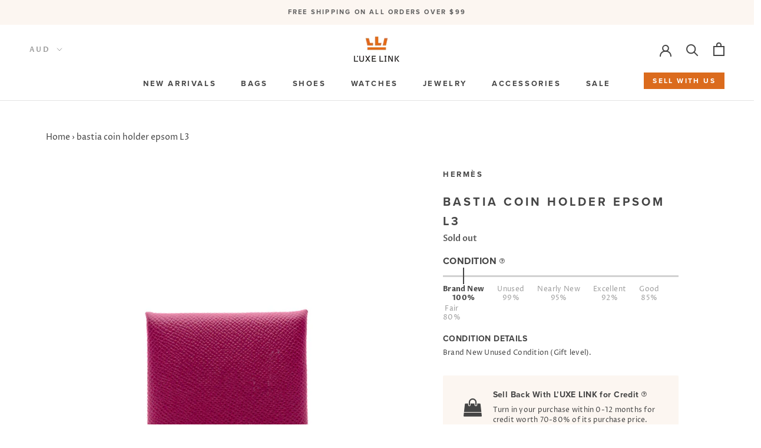

--- FILE ---
content_type: text/css
request_url: https://www.luxelink.com.au/cdn/shop/t/15/assets/customstyle.css?v=30804842515806775201721971891
body_size: 2480
content:
@font-face{font-family:proximanovareg;src:url(ProximaNova-Regular.otf)}#section-1611901860183e7e15>.Container{padding-left:0;padding-right:0}#section-1611901860183e7e15{padding-bottom:0}#section-1611901860183e7e15 .Rte img{margin-bottom:0}#main{max-width:1224px;margin-left:auto;margin-right:auto}.SectionHeader--center .SectionHeader__Description{text-align:justify;text-align-last:center!important;-moz-text-align-last:center;text-align-last:center;margin:0 auto}.FeatureText--withImage.feat-img-txt2 .FeatureText__Content .SectionHeader__SubHeading{letter-spacing:0px;color:#232123;font-size:15px;text-transform:none;font-family:proxima-nova,sans-serif;margin-bottom:0;font-weight:400}.FeatureText__Content.text-align-center{text-align:center}.FeatureText--withImage.feat-img-txt2 .FeatureText__Content .SectionHeader__Heading{color:#232123;font-size:23px;font-family:proximanovareg;margin-top:5px;letter-spacing:5.6px;font-weight:600}.FeatureText--withImage.feat-img-txt2 .FeatureText__Content .SectionHeader__Description{color:#707070;font-size:20px;letter-spacing:1px;line-height:28px}.FeatureText--withImage.feat-img-txt2 .FeatureText__Content .Button{margin-left:10px;margin-right:10px;font-size:13px;letter-spacing:1.3px;font-family:proximanovareg;width:167px;margin-bottom:10px}.FeatureText__ContentWrapper{background:#fcf6f1}.FeatureText--withImage.feat-img-txt2 .FeatureText__Content .Button--secondary{background:#fff;border-color:#fff}.FeatureText--withImage.feat-img-txt2 .FeatureText__Content .Button--primary:before{background:#000;border-color:#000}.sell-w-us{background-color:#db6b1d;color:#fff;display:inline-block;margin-right:25px;padding:6px 14px}.sell-w-us:before{background-color:#db6b1d;border-color:#db6b1d}.sell-w-us:hover{color:#db6b1d!important}.footer-top .newsletter-form #footer-newsletter button{position:absolute;right:0;top:50%;transform:translateY(-50%);margin-top:0;color:#000}.footer-top .newsletter-form #footer-newsletter{position:relative}.footer-top .newsletter-txt h2.Footer__Title{font-size:18px;margin-bottom:5px}.footer-top .newsletter-txt{text-align:center}.footer-top .newsletter-form #footer-newsletter input.Form__Input{border:0;border-bottom:1px solid}.footer-top>.Container{max-width:1224px;background-color:#ebeae8;padding:50px}.Header__Wrapper .Header__FlexItem .Header__MainNav ul.HorizontalList>li.HorizontalList__Item:last-child{display:none}.ProductItem__Wrapper{background-color:#fcf6f1}.TabPanel .ProductListWrapper .ProductList.ProductList--grid{padding-left:0;padding-right:0}#shopify-section-collection-list .CollectionList--grid .CollectionItem{padding-right:20px}#shopify-section-collection-list .CollectionList--grid .CollectionItem:last-child{padding-right:0}.image-box-lists .box-item.center{text-align:center}.image-box-lists .box-item .box-item-content h3{font-size:18px;font-weight:700;margin-top:10px}.image-box-lists .box-item{margin-bottom:30px}.image-box-lists .box-item{width:20%}.image-box-lists{display:flex;flex-wrap:wrap}.feat-txt-box-lists .feat-txt-box-item-heading h3{letter-spacing:4.8px;color:#232123;text-transform:uppercase;font-size:24px;line-height:29px;margin-bottom:20px;font-weight:600;font-family:proximanovareg}.feat-txt-box-lists .feat-txt-box-item-content{letter-spacing:1px;color:#707070;font-size:18px;line-height:28px;margin-bottom:15px}.feat-txt-box-lists .feat-txt-box-item .feat-txt-box-item-inner{background:#f4f0e2;padding:50px 30px;margin-bottom:30px}.feat-txt-box-lists .feat-txt-box-item:nth-child(2n) .feat-txt-box-item-inner{background:#f5f5f5}.feat-txt-box-lists .feat-txt-box-item-link a{text-decoration:underline;font-size:16px;letter-spacing:0px;color:#232123}#shopify-section-collection-template .PageHeader>.Container,.cst-header .PageHeader{padding-left:0;padding-right:0;background-color:#fcf6f1}#shopify-section-collection-template .PageHeader .SectionHeader__Heading,.cst-header .PageHeader .SectionHeader__Heading{letter-spacing:5.6px;color:#232123;text-transform:uppercase;font-size:24px;margin-bottom:5px;font-family:proximanovareg}#shopify-section-collection-template .PageHeader .collec-image img{width:100%}.sidebar-menu ul{padding-left:0;list-style-type:none}.sidebar-menu ul li{margin-bottom:10px;border-bottom:1px solid #cecece;padding-bottom:10px}.page-sidebar .sidebar-menu{padding-right:100px}.sidebar-menu ul li a{font-size:14px;letter-spacing:.8px;color:#5c5c5c;text-transform:uppercase}#shopify-section-collection-template .PageHeader .SectionHeader,.cst-header .PageHeader .SectionHeader{padding-top:20px;padding-bottom:20px}.CollectionMain .CollectionInner>.CollectionInner__Sidebar{margin-left:0}.CollectionMain .CollectionInner .ProductListWrapper .ProductList{padding-right:0}.cst-header .PageHeader .collec-image img{width:100%}.Header__Wrapper .Header__FlexItem .sell-w-us{position:absolute;bottom:20px;right:25px;border-color:#db6b1d}.image-box-lists .box-item .box-item-content a{text-decoration:underline}#shopify-section-featured-collections .SectionHeader,#shopify-section-1612156758cb26b595 .SectionHeader{margin-bottom:30px}#shopify-section-featured-collections .TabPanel .SectionFooter{margin-top:30px}#shopify-section-16231554331afac37f .image-box-lists .box-item-image img{width:88px}#shopify-section-16231554331afac37f .image-box-lists .box-item-content h3{margin-top:5px;margin-bottom:5px;font-size:20px;line-height:24px;letter-spacing:4px;color:#232123}#shopify-section-16231554331afac37f .image-box-lists .box-item-content .desc{letter-spacing:.75px;color:#232123;font-size:15px;line-height:18px}#shopify-section-162312638234b4dde6 #section-162312638234b4dde6{padding-bottom:0}#shopify-section-16231267513f8782e8 .FeatureText__ContentWrapper .SectionHeader__Description{padding:0;font-size:20px;color:#707070}.Product>.Product__Wrapper>.breadcrumbs{margin-top:50px;margin-left:50px}.Product__Info .prod-conditions-sec{margin-top:20px}.Product__Info .prod-conditions-sec>h3{font-size:16px;line-height:15px;letter-spacing:.48px;font-weight:700;text-transform:uppercase}.Product__Info .prod-conditions-sec>h3 i,.sell-back-sec .sell-back-inner .sell-content h3 i{font-size:10px;top:-2px;position:relative;cursor:pointer}.Product__Info .prod-conditions-sec .prod-cond-list{list-style-type:none;border-top:3px solid #d1d1d1;padding-top:13px}.Product__Info .prod-conditions-sec .prod-cond-list li{display:inline-block;margin-right:19px;text-align:center;font-size:12px;line-height:15px;letter-spacing:.36px;color:#9d9d9d;position:relative}.Product__Info .prod-conditions-sec .prod-cond-list li:last-child{margin-right:0}.Product__Info .prod-conditions-sec .prod-cond-list li.active{font-weight:700;color:#454545}.Product__Info .prod-conditions-sec .prod-cond-list li.active:before{content:"";width:2px;height:28px;background-color:#454545;display:block;position:absolute;top:-50%;transform:translateY(-50%);left:0;right:0;margin-left:auto;margin-right:auto}.Product__Info .prod-conditions-sec .prod-cond-list li span{display:block}.Product__Info .prod-conditions-sec .prod-cond-desc h3{font-size:14px;line-height:15px;letter-spacing:.42px;font-weight:700;margin-bottom:8px;text-transform:uppercase}.Product__Info .prod-conditions-sec .prod-cond-desc{margin-top:18px}.Product__Info .prod-conditions-sec .prod-cond-desc .prod-cond-desc-text{font-size:12px;line-height:17px;letter-spacing:.24px}.Product__Info .sell-back-sec{margin-top:30px;background-color:#fcf6f1;padding:25px 35px;border-radius:2px}.Product__Info .sell-back-sec .sell-back-inner{display:flex;flex-wrap:wrap;align-items:center}.Product__Info .sell-back-sec .sell-back-inner .sell-icon{width:15%}.Product__Info .sell-back-sec .sell-back-inner .sell-icon i{font-size:31px}.Product__Info .sell-back-sec .sell-back-inner .sell-content{width:85%}.sell-back-sec .sell-back-inner .sell-content h3{font-size:14px;font-weight:700;line-height:15px;letter-spacing:.42px;margin-bottom:10px}.Product__Info .sell-back-sec .sell-back-inner .sell-content .sell-desc{font-size:12px;line-height:17px;letter-spacing:.24px}.Product__Info .prod-sell-btn{width:100%;display:inline-block;margin-top:20px}.Product__Info .prod-sell-btn .sell-similarbtn{text-align:center;display:block;background-color:#cbb6a5;color:#fff;padding:12px 10px;text-transform:uppercase;font-size:12px;line-height:15px;letter-spacing:1.8px;font-weight:700}.prod-middle-sec .prod-tabs #tabs{border:0}.prod-middle-sec .prod-tabs #tabs .ui-tabs-nav{background-color:#fcf6f1;border:0;display:flex;flex-wrap:wrap}.prod-middle-sec .prod-tabs #tabs .ui-tabs-nav .ui-tabs-tab{background-color:transparent;border:0px;width:33%;text-align:center;margin-right:0}.prod-middle-sec .prod-tabs #tabs .ui-tabs-nav .ui-tabs-tab a{float:none;display:inline-block;font-size:22px;line-height:30px;letter-spacing:1.1px;font-weight:700;color:#454545;padding:23px 10px;border-bottom:1px solid transparent}.prod-middle-sec .prod-tabs #tabs .ui-tabs-nav .ui-tabs-tab.ui-tabs-active a{border-bottom:1px solid #454545}.prod-middle-sec .tab-inner .prod-detailed-desc h4{font-weight:700}.prod-middle-sec .tab-inner{padding-top:50px}#shopify-section-162312589747770428 .FeatureText__ImageWrapper .AspectRatio{margin-left:0;margin-right:0}#modal-conditions,#modal-sellback{background-color:#fcf6f1;width:80%;padding:30px 50px}.Modal:focus-visible{outline:none}#shopify-section-product-template .Modal .Modal__Header .Modal__Title{font-size:30px;line-height:36px;letter-spacing:2.4px;margin-bottom:10px}#shopify-section-product-template .Modal .Modal__Header .second-heading h3{font-size:16px;line-height:19px;letter-spacing:1.28px;color:#444;font-weight:700;margin-bottom:6px}#shopify-section-product-template .Modal .Modal__Header .second-heading p{line-height:17px;letter-spacing:1.12px;color:#444}#modal-conditions .conditions-area .Grid{margin-left:0}#modal-conditions .conditions-area .condition-block{text-align:center;position:relative}#modal-conditions .conditions-area .condition-block h4{font-size:12px;line-height:15px;letter-spacing:.36px;margin-bottom:8px;margin-top:0}#modal-conditions .conditions-area .condition-block p{font-size:12px;line-height:15px;letter-spacing:.36px}#modal-conditions .bottomcond .condition-block{padding-top:20px}#modal-conditions .topcond .condition-block{padding-bottom:20px}#modal-conditions .conditions-area .Grid .Grid__Cell{padding-left:0}.sellback-area .sellback-block{border:1px solid #707070;text-align:center;margin-bottom:20px}.sellback-area .sellback-block .sellback-block-header{background-color:#707070;padding:16px 10px}.sellback-area .sellback-block .sellback-block-header h4{margin-top:0;color:#fff;font-size:14px;line-height:17px;letter-spacing:1.12px;font-weight:400}.sellback-area .sellback-block .sellback-block-content{background-color:#fff;padding:30px 10px}.sellback-area .sellback-block .sellback-block-content h3{margin-top:0;font-size:28px;line-height:34px;letter-spacing:.84px;text-transform:capitalize;margin-bottom:15px}.sellback-area .sellback-block .sellback-block-content ul{text-align:left;padding:0 45px;margin-left:0}.sellback-area .sellback-block .sellback-block-content ul li{padding:0;line-height:17px;letter-spacing:.7px;margin-bottom:10px}.sellback-area .sellback-note{text-align:center;font-size:11px;line-height:13px;letter-spacing:.22px;margin-top:35px}.sellback-area .sellback-bottom{text-align:center;max-width:560px;margin:auto}.sellback-area .sellback-bottom h4{font-size:14px;line-height:17px;letter-spacing:1.12px;margin-bottom:15px}.sellback-area .sellback-bottom p{line-height:17px;letter-spacing:.56px}.sellback-area .sellback-bottom .btn{font-size:12px;line-height:14px;letter-spacing:.96px;color:#454545;font-weight:700;text-decoration:none;border:1px solid #707070;padding:12px 10px;display:inline-block;width:180px;margin-top:15px}.FeatureText .SectionHeader__Description{text-align:justify}@media (max-width: 1008px){#modal-conditions .conditions-area .condition-block{text-align:left}}@media (max-width: 640px){.Linklist__Item,.Footer__Block{text-align:center}.SectionHeader--center .SectionHeader__Description{text-align:justify;-moz-text-align-last:center;text-align-last:center;margin:0 auto}.FeatureText--withImage.feat-img-txt2{flex-direction:column}.footer-top>.Container .Grid__Cell{padding-left:0}.image-box-lists .box-item{width:50%}#section-16231554331afac37f .image-box-lists .box-item{width:100%}#shopify-section-collection-list #section-collection-list .CollectionList{margin-left:0;margin-right:0}#shopify-section-collection-list .CollectionList--grid .CollectionItem{padding:0}.Product>.Product__Wrapper>.breadcrumbs{margin-top:20px;margin-left:15px;margin-bottom:10px}.Product__Info .sell-back-sec{padding:25px 10px}.prod-middle-sec .prod-tabs #tabs .ui-tabs-nav .ui-tabs-tab{align-self:center}.prod-middle-sec .prod-tabs #tabs .ui-tabs-nav .ui-tabs-tab a{font-size:15px;letter-spacing:0;padding:15px 5px;line-height:22px;white-space:pre-wrap}#shopify-section-product-template .Modal .Modal__Header .Modal__Title{margin-bottom:20px;font-size:25px;line-height:30px}#modal-conditions,#modal-sellback{padding:30px}.prod-middle-sec .tab-inner .prod-detailed-desc-sec .prod-detailed-desc{margin-bottom:20px}}@media (min-width: 641px){.ProductItem__Wrapper{min-height:460px}#modal-conditions .conditions-area .Grid.topcond{display:flex;flex-wrap:wrap;align-items:flex-end}.ProductItem__Info{padding:0 10px}#shopify-section-collection-template .PageHeader .Grid,.cst-header .PageHeader .Grid{display:flex;align-items:center}#shopify-section-162312589747770428 .FeatureText__ContentWrapper .FeatureText__Content{width:100%;max-width:100%}#shopify-section-162312589747770428 .FeatureText__ContentWrapper .FeatureText__Content .SectionHeader__Description{padding:0}#shopify-section-162312589747770428 .FeatureText__Content .SectionHeader .Heading{font-size:50px;line-height:61px;letter-spacing:7.5px}#shopify-section-16231554331afac37f .image-box-lists .box-item{width:33.33%}.Product__Info .ProductForm .ProductForm__AddToCart{width:48%;float:left}.Product__Info .ProductForm .shopify-payment-button{width:48%;float:right;margin-top:0}#shopify-section-162312589747770428,#shopify-section-slideshow .Slideshow{padding-left:15px}}@media (min-width: 1008px){#modal-conditions .conditions-area .topcond .condition-block:after{content:"";position:absolute;bottom:-8px;left:0;right:0;margin-left:auto;margin-right:auto;width:15px;height:15px;display:block;background-color:#444;border-radius:50%}#modal-conditions .conditions-area .bottomcond .condition-block:before{content:"";position:absolute;top:-8px;left:0;right:0;margin-left:auto;margin-right:auto;width:15px;height:15px;display:block;background-color:#444;border-radius:50%}#modal-conditions .conditions-area .cond-sep-line{border-top:2px solid #707070;margin-left:auto;margin-right:auto;max-width:84%}}@media (max-width: 640px){.ProductItem__Wrapper{min-height:320px}}.ProductItem__Vendor,.ProductItem__Price{font-weight:600!important}@media screen and (min-width: 641px){.CollectionList--spaced{margin:0}}#section-16113030850a6cd2fb{background:url(/cdn/shop/files/about-banner.png?v=1611711922) no-repeat center center;-webkit-background-size:cover;-moz-background-size:cover;-o-background-size:cover;background-size:cover;color:#fff!important}#section-16113030850a6cd2fb .SectionHeader{margin-bottom:20px!important}#section-16113030850a6cd2fb .SectionHeader__SubHeading,#section-16113030850a6cd2fb .SectionHeader__Heading{color:#fff}#section-16113030850a6cd2fb{padding:40px 0}@media screen and (min-width: 1008px){#section-1611912592d6392862{margin:0 0 20px}#section-1611901860183e7e15{padding:20px 0}}@media screen and (min-width: 1240px){.Container{padding:0}}.condition{letter-spacing:0px;color:#868686;font-size:12px;margin-bottom:0}h1,h2,h3,h4,h5,button,.Heading,.Button{font-family:proxima-nova,sans-serif!important}@media screen and (min-width: 1240px){.Footer--withMargin{max-width:1224px;margin:0 auto}}#section-footer>div{max-width:1224px}@media screen and (min-width: 1225px){#shopify-section-1612156869bd2f087b{margin-bottom:60px}}.MegaMenu__Inner{max-width:1224px}.ProductItem__Title a{font-weight:500!important;font-size:12px}#shopify-section-collection-list,#shopify-section-16113030850a6cd2fb{margin-top:60px!important}.SectionHeader__Description{padding:20px}@media screen and (min-width: 1008px){#shopify-section-1611905221401b7278 .Section--spacingNormal{margin:80px 0 0}}div.ProductListWrapper>div>div>div>div>div>h2{min-height:38px!important}#section-1612156869bd2f087b>div>div>div.ImageHero__Wrapper>div>div>p>strong{letter-spacing:5.6px;color:#232123;text-transform:uppercase;font-size:28px}@media screen and (max-width: 1239px){.Header__Wrapper .Header__FlexItem .sell-w-us{display:none!important}}#shopify-section-162312589747770428{margin-top:50px}@media screen and (min-width: 1008px){.shopify-section--bordered>.Section--spacingNormal{padding:50px 0}}@media screen and (min-width: 1008px){.Section--spacingNormal,#shopify-section-slideshow{margin:0}}@media screen and (min-width: 1008px){.SectionHeader:not(:only-child){margin-bottom:30px}}#shopify-section-footer>div>div{margin-top:50px}#shopify-section-16231554331afac37f .image-box-lists .box-item-content h3{margin-top:5px;margin-bottom:5px;font-size:16px;line-height:24px;letter-spacing:4px;color:#232123}.box-item-inner{padding:10px}#shopify-section-1612156758cb26b595>section{border-top:1px solid #e3e3e3}@media screen and (max-width: 400px){.Product__Info .prod-conditions-sec .prod-cond-list li{margin-right:2px}}.save_off{color:#f94c43;display:block;font-style:italic}.save_off_prod{color:#f94c43;font-size:17px;margin-left:10px}
/*# sourceMappingURL=/cdn/shop/t/15/assets/customstyle.css.map?v=30804842515806775201721971891 */


--- FILE ---
content_type: text/javascript
request_url: https://www.luxelink.com.au/cdn/shop/t/15/assets/custom.js?v=121452662754798136431721971891
body_size: -404
content:
$(document).ready(function(){setTimeout(function(){$(".prod-middle-sec .prod-tabs #tabs .ui-tabs-nav .ui-tabs-tab a").click(function(e){return console.log("fard"),!1})},1e3),$("#tabs").tabs()}),$(document).ready(function(){let data_onSale_bg=$(".label-color").attr("data-onSale-bg"),data_onSale_text=$(".label-color").attr("data-onSale-text"),data_soldOut_bg=$(".label-color").attr("data-soldOut-bg"),data_soldOut_text=$(".label-color").attr("data-soldOut-text"),data_new_bg=$(".label-color").attr("data-new-bg"),data_new_text=$(".label-color").attr("data-new-text"),data_discount_bg=$(".label-color").attr("data-discount-bg"),data_discount_text=$(".label-color").attr("data-discount-text");setTimeout(function(){change_product_label()},2e3);function change_product_label(){$("span.ProductItem__Label.Heading.Text--subdued").each(function(){$(this).text()=="Sold out"?($(this).css("background",data_soldOut_bg),$(this).css("color",data_soldOut_text)):$(this).text()=="On sale"?($(this).css("background",data_onSale_bg),$(this).css("color",data_onSale_text)):$(this).text()=="New"?($(this).css("background",data_new_bg),$(this).css("color",data_new_text)):($(this).css("background",data_discount_bg),$(this).css("color",data_discount_text))})}});
//# sourceMappingURL=/cdn/shop/t/15/assets/custom.js.map?v=121452662754798136431721971891


--- FILE ---
content_type: text/javascript
request_url: https://www.luxelink.com.au/cdn/shop/t/15/assets/tt-condition-check.js?v=55877907409284966651721978168
body_size: -451
content:
$(document).ready(function(){var secondCheck=$("#nearlyNewIteam");if(secondCheck.hasClass("active")){console.log("Nearly new item.");var desc=$(".prod-cond-desc-text > p");if(desc.text().indexOf(!0)){var updateDesc=desc.text().replace(" (Gift level)","");desc.text(updateDesc),console.log("Removed selected keywards.")}else console.log("Selected keywards cannot be remove.")}else console.log("Not nearly new.")});
//# sourceMappingURL=/cdn/shop/t/15/assets/tt-condition-check.js.map?v=55877907409284966651721978168
